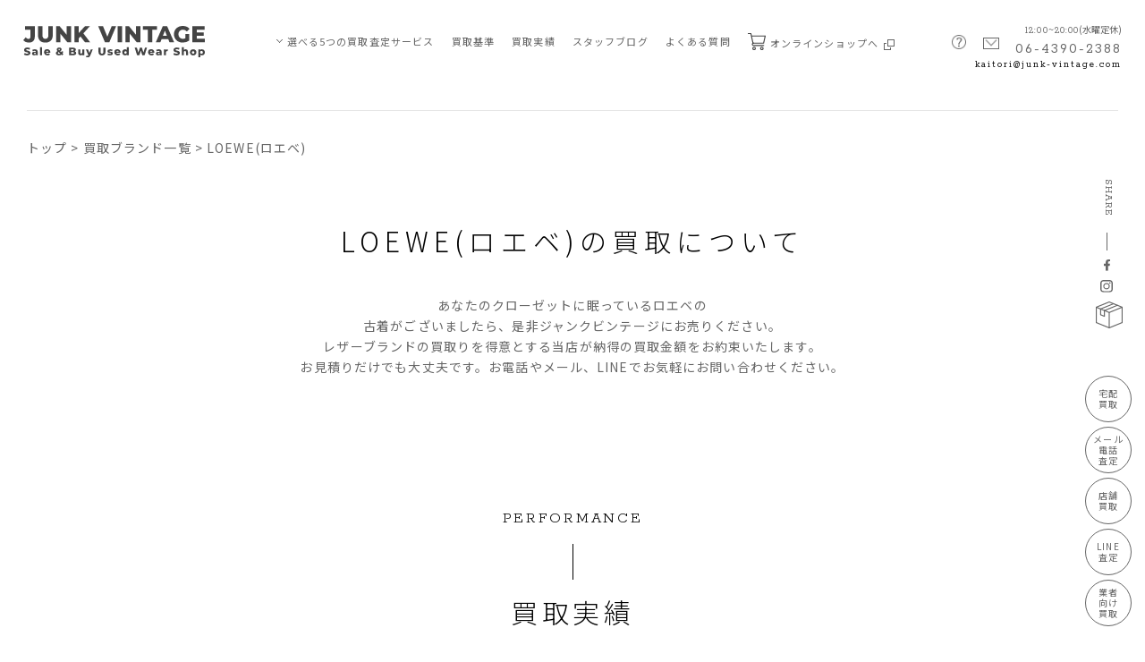

--- FILE ---
content_type: text/html; charset=UTF-8
request_url: https://www.junk-vintage.com/brands/3493/
body_size: 12586
content:
<!DOCTYPE html>
<html lang="ja-JP" prefix="og: http://ogp.me/ns#">
<head>
<meta charset="UTF-8">
<meta content="telephone=no" name="format-detection">
<meta name="viewport" content="width=device-width">


<link href="https://fonts.googleapis.com/css2?family=Montserrat:wght@800&family=Noto+Sans+JP:wght@300;400;500;700&family=Noto+Serif+JP:wght@600&family=Rokkitt:wght@300;400&display=swap" rel="stylesheet">
<link rel="preconnect" href="https://fonts.googleapis.com">
<link rel="preconnect" href="https://fonts.gstatic.com" crossorigin>
<link rel="stylesheet" href="https://www.junk-vintage.com/cms/wp-content/themes/ri/css/base.css">
<link rel="stylesheet" href="https://www.junk-vintage.com/cms/wp-content/themes/ri/css/common.css?20210902">
<link rel="stylesheet" href="https://www.junk-vintage.com/cms/wp-content/themes/ri/css/temp.css">
<link rel="stylesheet" href="https://www.junk-vintage.com/cms/wp-content/themes/ri/css/slick-theme.css">
<link rel="stylesheet" href="https://www.junk-vintage.com/cms/wp-content/themes/ri/css/slick.css" media="all">
 <link rel="stylesheet" href="https://www.junk-vintage.com/cms/wp-content/themes/ri/css/brands_single.css?210902">
 <link rel="stylesheet" href="https://www.junk-vintage.com/cms/wp-content/themes/ri/css/faq.css">
 
 <title>LOEWE(ロエベ)の買取について｜古着買取のJUNK-VINTAGE</title>

		<!-- All in One SEO 4.0.18 -->
		<meta name="description" content="ロエベ（LOEWE）の古着買取ジャンクビンテージに是非おまかせください。当店のプロバイヤーが1点1点丁寧に査定をし、どこにも負けない買取金額をお約束いたします。全国から宅配買取も受付中です。気になる方はお電話やメール＜LINEでお気軽にお問い合わせください。"/>
		<link rel="canonical" href="https://www.junk-vintage.com/brands/3493/" />
		<meta property="og:site_name" content="古着買取のJUNK-VINTAGE | 古着買取のジャンクビンテージではアメカジ・ビンテージ古着から高級靴・ハイブランド古着まで日本全国から宅配古着買取受付中！ 創業25年、信頼と実績のプロバイヤーが値打ちのある商品を見逃しません！できるかぎりの高額買取りをお約束いたします。" />
		<meta property="og:type" content="article" />
		<meta property="og:title" content="LOEWE(ロエベ)の買取について｜古着買取のJUNK-VINTAGE" />
		<meta property="og:description" content="ロエベ（LOEWE）の古着買取ジャンクビンテージに是非おまかせください。当店のプロバイヤーが1点1点丁寧に査定をし、どこにも負けない買取金額をお約束いたします。全国から宅配買取も受付中です。気になる方はお電話やメール＜LINEでお気軽にお問い合わせください。" />
		<meta property="og:url" content="https://www.junk-vintage.com/brands/3493/" />
		<meta property="article:published_time" content="2021-07-19T06:12:55Z" />
		<meta property="article:modified_time" content="2021-07-19T06:12:55Z" />
		<meta property="article:publisher" content="https://www.facebook.com/junkvintage.shop/" />
		<meta property="twitter:card" content="summary" />
		<meta property="twitter:domain" content="www.junk-vintage.com" />
		<meta property="twitter:title" content="LOEWE(ロエベ)の買取について｜古着買取のJUNK-VINTAGE" />
		<meta property="twitter:description" content="ロエベ（LOEWE）の古着買取ジャンクビンテージに是非おまかせください。当店のプロバイヤーが1点1点丁寧に査定をし、どこにも負けない買取金額をお約束いたします。全国から宅配買取も受付中です。気になる方はお電話やメール＜LINEでお気軽にお問い合わせください。" />
		<script type="application/ld+json" class="aioseo-schema">
			{"@context":"https:\/\/schema.org","@graph":[{"@type":"WebSite","@id":"https:\/\/www.junk-vintage.com\/#website","url":"https:\/\/www.junk-vintage.com\/","name":"\u53e4\u7740\u8cb7\u53d6\u306eJUNK-VINTAGE","description":"\u53e4\u7740\u8cb7\u53d6\u306e\u30b8\u30e3\u30f3\u30af\u30d3\u30f3\u30c6\u30fc\u30b8\u3067\u306f\u30a2\u30e1\u30ab\u30b8\u30fb\u30d3\u30f3\u30c6\u30fc\u30b8\u53e4\u7740\u304b\u3089\u9ad8\u7d1a\u9774\u30fb\u30cf\u30a4\u30d6\u30e9\u30f3\u30c9\u53e4\u7740\u307e\u3067\u65e5\u672c\u5168\u56fd\u304b\u3089\u5b85\u914d\u53e4\u7740\u8cb7\u53d6\u53d7\u4ed8\u4e2d\uff01 \u5275\u696d25\u5e74\u3001\u4fe1\u983c\u3068\u5b9f\u7e3e\u306e\u30d7\u30ed\u30d0\u30a4\u30e4\u30fc\u304c\u5024\u6253\u3061\u306e\u3042\u308b\u5546\u54c1\u3092\u898b\u9003\u3057\u307e\u305b\u3093\uff01\u3067\u304d\u308b\u304b\u304e\u308a\u306e\u9ad8\u984d\u8cb7\u53d6\u308a\u3092\u304a\u7d04\u675f\u3044\u305f\u3057\u307e\u3059\u3002","publisher":{"@id":"https:\/\/www.junk-vintage.com\/#organization"}},{"@type":"Organization","@id":"https:\/\/www.junk-vintage.com\/#organization","name":"\u30b8\u30e3\u30f3\u30af\u30d3\u30f3\u30c6\u30fc\u30b8","url":"https:\/\/www.junk-vintage.com\/","sameAs":["https:\/\/www.facebook.com\/junkvintage.shop\/","https:\/\/www.instagram.com\/junk.vintage\/"]},{"@type":"BreadcrumbList","@id":"https:\/\/www.junk-vintage.com\/brands\/3493\/#breadcrumblist","itemListElement":[{"@type":"ListItem","@id":"https:\/\/www.junk-vintage.com\/#listItem","position":"1","item":{"@id":"https:\/\/www.junk-vintage.com\/#item","name":"\u30db\u30fc\u30e0","description":"\u53e4\u7740\u8cb7\u53d6\u306e\u30b8\u30e3\u30f3\u30af\u30d3\u30f3\u30c6\u30fc\u30b8\u3067\u306f\u30a2\u30e1\u30ab\u30b8\u30fb\u30d3\u30f3\u30c6\u30fc\u30b8\u53e4\u7740\u304b\u3089\u9ad8\u7d1a\u9774\u30fb\u30cf\u30a4\u30d6\u30e9\u30f3\u30c9\u53e4\u7740\u307e\u3067\u65e5\u672c\u5168\u56fd\u304b\u3089\u5b85\u914d\u53e4\u7740\u8cb7\u53d6\u53d7\u4ed8\u4e2d\uff01 \u5275\u696d25\u5e74\u3001\u4fe1\u983c\u3068\u5b9f\u7e3e\u306e\u30d7\u30ed\u30d0\u30a4\u30e4\u30fc\u304c\u5024\u6253\u3061\u306e\u3042\u308b\u5546\u54c1\u3092\u898b\u9003\u3057\u307e\u305b\u3093\uff01\u3067\u304d\u308b\u304b\u304e\u308a\u306e\u9ad8\u984d\u8cb7\u53d6\u308a\u3092\u304a\u7d04\u675f\u3044\u305f\u3057\u307e\u3059\u3002","url":"https:\/\/www.junk-vintage.com\/"},"nextItem":"https:\/\/www.junk-vintage.com\/brands\/3493\/#listItem"},{"@type":"ListItem","@id":"https:\/\/www.junk-vintage.com\/brands\/3493\/#listItem","position":"2","item":{"@id":"https:\/\/www.junk-vintage.com\/brands\/3493\/#item","name":"LOEWE","description":"\u30ed\u30a8\u30d9\uff08LOEWE\uff09\u306e\u53e4\u7740\u8cb7\u53d6\u30b8\u30e3\u30f3\u30af\u30d3\u30f3\u30c6\u30fc\u30b8\u306b\u662f\u975e\u304a\u307e\u304b\u305b\u304f\u3060\u3055\u3044\u3002\u5f53\u5e97\u306e\u30d7\u30ed\u30d0\u30a4\u30e4\u30fc\u304c1\u70b91\u70b9\u4e01\u5be7\u306b\u67fb\u5b9a\u3092\u3057\u3001\u3069\u3053\u306b\u3082\u8ca0\u3051\u306a\u3044\u8cb7\u53d6\u91d1\u984d\u3092\u304a\u7d04\u675f\u3044\u305f\u3057\u307e\u3059\u3002\u5168\u56fd\u304b\u3089\u5b85\u914d\u8cb7\u53d6\u3082\u53d7\u4ed8\u4e2d\u3067\u3059\u3002\u6c17\u306b\u306a\u308b\u65b9\u306f\u304a\u96fb\u8a71\u3084\u30e1\u30fc\u30eb\uff1cLINE\u3067\u304a\u6c17\u8efd\u306b\u304a\u554f\u3044\u5408\u308f\u305b\u304f\u3060\u3055\u3044\u3002","url":"https:\/\/www.junk-vintage.com\/brands\/3493\/"},"previousItem":"https:\/\/www.junk-vintage.com\/#listItem"}]},{"@type":"Person","@id":"https:\/\/www.junk-vintage.com\/author\/junkvintage\/#author","url":"https:\/\/www.junk-vintage.com\/author\/junkvintage\/","name":"junkvintage","image":{"@type":"ImageObject","@id":"https:\/\/www.junk-vintage.com\/brands\/3493\/#authorImage","url":"https:\/\/secure.gravatar.com\/avatar\/d8110d0bfedc8c4c936233d5351dea5a26556a86e7eb7dfe8ddabe38e21bb0c5?s=96&d=mm&r=g","width":"96","height":"96","caption":"junkvintage"},"sameAs":["https:\/\/www.facebook.com\/junkvintage.shop\/","https:\/\/www.instagram.com\/junk.vintage\/"]},{"@type":"WebPage","@id":"https:\/\/www.junk-vintage.com\/brands\/3493\/#webpage","url":"https:\/\/www.junk-vintage.com\/brands\/3493\/","name":"LOEWE(\u30ed\u30a8\u30d9)\u306e\u8cb7\u53d6\u306b\u3064\u3044\u3066\uff5c\u53e4\u7740\u8cb7\u53d6\u306eJUNK-VINTAGE","description":"\u30ed\u30a8\u30d9\uff08LOEWE\uff09\u306e\u53e4\u7740\u8cb7\u53d6\u30b8\u30e3\u30f3\u30af\u30d3\u30f3\u30c6\u30fc\u30b8\u306b\u662f\u975e\u304a\u307e\u304b\u305b\u304f\u3060\u3055\u3044\u3002\u5f53\u5e97\u306e\u30d7\u30ed\u30d0\u30a4\u30e4\u30fc\u304c1\u70b91\u70b9\u4e01\u5be7\u306b\u67fb\u5b9a\u3092\u3057\u3001\u3069\u3053\u306b\u3082\u8ca0\u3051\u306a\u3044\u8cb7\u53d6\u91d1\u984d\u3092\u304a\u7d04\u675f\u3044\u305f\u3057\u307e\u3059\u3002\u5168\u56fd\u304b\u3089\u5b85\u914d\u8cb7\u53d6\u3082\u53d7\u4ed8\u4e2d\u3067\u3059\u3002\u6c17\u306b\u306a\u308b\u65b9\u306f\u304a\u96fb\u8a71\u3084\u30e1\u30fc\u30eb\uff1cLINE\u3067\u304a\u6c17\u8efd\u306b\u304a\u554f\u3044\u5408\u308f\u305b\u304f\u3060\u3055\u3044\u3002","inLanguage":"ja","isPartOf":{"@id":"https:\/\/www.junk-vintage.com\/#website"},"breadcrumb":{"@id":"https:\/\/www.junk-vintage.com\/brands\/3493\/#breadcrumblist"},"author":"https:\/\/www.junk-vintage.com\/brands\/3493\/#author","creator":"https:\/\/www.junk-vintage.com\/brands\/3493\/#author","datePublished":"2021-07-19T06:12:55+09:00","dateModified":"2021-07-19T06:12:55+09:00"}]}
		</script>
		<!-- All in One SEO -->

<link rel="alternate" title="oEmbed (JSON)" type="application/json+oembed" href="https://www.junk-vintage.com/wp-json/oembed/1.0/embed?url=https%3A%2F%2Fwww.junk-vintage.com%2Fbrands%2F3493%2F" />
<link rel="alternate" title="oEmbed (XML)" type="text/xml+oembed" href="https://www.junk-vintage.com/wp-json/oembed/1.0/embed?url=https%3A%2F%2Fwww.junk-vintage.com%2Fbrands%2F3493%2F&#038;format=xml" />
<style id='wp-img-auto-sizes-contain-inline-css' type='text/css'>
img:is([sizes=auto i],[sizes^="auto," i]){contain-intrinsic-size:3000px 1500px}
/*# sourceURL=wp-img-auto-sizes-contain-inline-css */
</style>
<style id='wp-block-library-inline-css' type='text/css'>
:root{--wp-block-synced-color:#7a00df;--wp-block-synced-color--rgb:122,0,223;--wp-bound-block-color:var(--wp-block-synced-color);--wp-editor-canvas-background:#ddd;--wp-admin-theme-color:#007cba;--wp-admin-theme-color--rgb:0,124,186;--wp-admin-theme-color-darker-10:#006ba1;--wp-admin-theme-color-darker-10--rgb:0,107,160.5;--wp-admin-theme-color-darker-20:#005a87;--wp-admin-theme-color-darker-20--rgb:0,90,135;--wp-admin-border-width-focus:2px}@media (min-resolution:192dpi){:root{--wp-admin-border-width-focus:1.5px}}.wp-element-button{cursor:pointer}:root .has-very-light-gray-background-color{background-color:#eee}:root .has-very-dark-gray-background-color{background-color:#313131}:root .has-very-light-gray-color{color:#eee}:root .has-very-dark-gray-color{color:#313131}:root .has-vivid-green-cyan-to-vivid-cyan-blue-gradient-background{background:linear-gradient(135deg,#00d084,#0693e3)}:root .has-purple-crush-gradient-background{background:linear-gradient(135deg,#34e2e4,#4721fb 50%,#ab1dfe)}:root .has-hazy-dawn-gradient-background{background:linear-gradient(135deg,#faaca8,#dad0ec)}:root .has-subdued-olive-gradient-background{background:linear-gradient(135deg,#fafae1,#67a671)}:root .has-atomic-cream-gradient-background{background:linear-gradient(135deg,#fdd79a,#004a59)}:root .has-nightshade-gradient-background{background:linear-gradient(135deg,#330968,#31cdcf)}:root .has-midnight-gradient-background{background:linear-gradient(135deg,#020381,#2874fc)}:root{--wp--preset--font-size--normal:16px;--wp--preset--font-size--huge:42px}.has-regular-font-size{font-size:1em}.has-larger-font-size{font-size:2.625em}.has-normal-font-size{font-size:var(--wp--preset--font-size--normal)}.has-huge-font-size{font-size:var(--wp--preset--font-size--huge)}.has-text-align-center{text-align:center}.has-text-align-left{text-align:left}.has-text-align-right{text-align:right}.has-fit-text{white-space:nowrap!important}#end-resizable-editor-section{display:none}.aligncenter{clear:both}.items-justified-left{justify-content:flex-start}.items-justified-center{justify-content:center}.items-justified-right{justify-content:flex-end}.items-justified-space-between{justify-content:space-between}.screen-reader-text{border:0;clip-path:inset(50%);height:1px;margin:-1px;overflow:hidden;padding:0;position:absolute;width:1px;word-wrap:normal!important}.screen-reader-text:focus{background-color:#ddd;clip-path:none;color:#444;display:block;font-size:1em;height:auto;left:5px;line-height:normal;padding:15px 23px 14px;text-decoration:none;top:5px;width:auto;z-index:100000}html :where(.has-border-color){border-style:solid}html :where([style*=border-top-color]){border-top-style:solid}html :where([style*=border-right-color]){border-right-style:solid}html :where([style*=border-bottom-color]){border-bottom-style:solid}html :where([style*=border-left-color]){border-left-style:solid}html :where([style*=border-width]){border-style:solid}html :where([style*=border-top-width]){border-top-style:solid}html :where([style*=border-right-width]){border-right-style:solid}html :where([style*=border-bottom-width]){border-bottom-style:solid}html :where([style*=border-left-width]){border-left-style:solid}html :where(img[class*=wp-image-]){height:auto;max-width:100%}:where(figure){margin:0 0 1em}html :where(.is-position-sticky){--wp-admin--admin-bar--position-offset:var(--wp-admin--admin-bar--height,0px)}@media screen and (max-width:600px){html :where(.is-position-sticky){--wp-admin--admin-bar--position-offset:0px}}

/*# sourceURL=wp-block-library-inline-css */
</style><style id='global-styles-inline-css' type='text/css'>
:root{--wp--preset--aspect-ratio--square: 1;--wp--preset--aspect-ratio--4-3: 4/3;--wp--preset--aspect-ratio--3-4: 3/4;--wp--preset--aspect-ratio--3-2: 3/2;--wp--preset--aspect-ratio--2-3: 2/3;--wp--preset--aspect-ratio--16-9: 16/9;--wp--preset--aspect-ratio--9-16: 9/16;--wp--preset--color--black: #000000;--wp--preset--color--cyan-bluish-gray: #abb8c3;--wp--preset--color--white: #ffffff;--wp--preset--color--pale-pink: #f78da7;--wp--preset--color--vivid-red: #cf2e2e;--wp--preset--color--luminous-vivid-orange: #ff6900;--wp--preset--color--luminous-vivid-amber: #fcb900;--wp--preset--color--light-green-cyan: #7bdcb5;--wp--preset--color--vivid-green-cyan: #00d084;--wp--preset--color--pale-cyan-blue: #8ed1fc;--wp--preset--color--vivid-cyan-blue: #0693e3;--wp--preset--color--vivid-purple: #9b51e0;--wp--preset--gradient--vivid-cyan-blue-to-vivid-purple: linear-gradient(135deg,rgb(6,147,227) 0%,rgb(155,81,224) 100%);--wp--preset--gradient--light-green-cyan-to-vivid-green-cyan: linear-gradient(135deg,rgb(122,220,180) 0%,rgb(0,208,130) 100%);--wp--preset--gradient--luminous-vivid-amber-to-luminous-vivid-orange: linear-gradient(135deg,rgb(252,185,0) 0%,rgb(255,105,0) 100%);--wp--preset--gradient--luminous-vivid-orange-to-vivid-red: linear-gradient(135deg,rgb(255,105,0) 0%,rgb(207,46,46) 100%);--wp--preset--gradient--very-light-gray-to-cyan-bluish-gray: linear-gradient(135deg,rgb(238,238,238) 0%,rgb(169,184,195) 100%);--wp--preset--gradient--cool-to-warm-spectrum: linear-gradient(135deg,rgb(74,234,220) 0%,rgb(151,120,209) 20%,rgb(207,42,186) 40%,rgb(238,44,130) 60%,rgb(251,105,98) 80%,rgb(254,248,76) 100%);--wp--preset--gradient--blush-light-purple: linear-gradient(135deg,rgb(255,206,236) 0%,rgb(152,150,240) 100%);--wp--preset--gradient--blush-bordeaux: linear-gradient(135deg,rgb(254,205,165) 0%,rgb(254,45,45) 50%,rgb(107,0,62) 100%);--wp--preset--gradient--luminous-dusk: linear-gradient(135deg,rgb(255,203,112) 0%,rgb(199,81,192) 50%,rgb(65,88,208) 100%);--wp--preset--gradient--pale-ocean: linear-gradient(135deg,rgb(255,245,203) 0%,rgb(182,227,212) 50%,rgb(51,167,181) 100%);--wp--preset--gradient--electric-grass: linear-gradient(135deg,rgb(202,248,128) 0%,rgb(113,206,126) 100%);--wp--preset--gradient--midnight: linear-gradient(135deg,rgb(2,3,129) 0%,rgb(40,116,252) 100%);--wp--preset--font-size--small: 13px;--wp--preset--font-size--medium: 20px;--wp--preset--font-size--large: 36px;--wp--preset--font-size--x-large: 42px;--wp--preset--spacing--20: 0.44rem;--wp--preset--spacing--30: 0.67rem;--wp--preset--spacing--40: 1rem;--wp--preset--spacing--50: 1.5rem;--wp--preset--spacing--60: 2.25rem;--wp--preset--spacing--70: 3.38rem;--wp--preset--spacing--80: 5.06rem;--wp--preset--shadow--natural: 6px 6px 9px rgba(0, 0, 0, 0.2);--wp--preset--shadow--deep: 12px 12px 50px rgba(0, 0, 0, 0.4);--wp--preset--shadow--sharp: 6px 6px 0px rgba(0, 0, 0, 0.2);--wp--preset--shadow--outlined: 6px 6px 0px -3px rgb(255, 255, 255), 6px 6px rgb(0, 0, 0);--wp--preset--shadow--crisp: 6px 6px 0px rgb(0, 0, 0);}:where(.is-layout-flex){gap: 0.5em;}:where(.is-layout-grid){gap: 0.5em;}body .is-layout-flex{display: flex;}.is-layout-flex{flex-wrap: wrap;align-items: center;}.is-layout-flex > :is(*, div){margin: 0;}body .is-layout-grid{display: grid;}.is-layout-grid > :is(*, div){margin: 0;}:where(.wp-block-columns.is-layout-flex){gap: 2em;}:where(.wp-block-columns.is-layout-grid){gap: 2em;}:where(.wp-block-post-template.is-layout-flex){gap: 1.25em;}:where(.wp-block-post-template.is-layout-grid){gap: 1.25em;}.has-black-color{color: var(--wp--preset--color--black) !important;}.has-cyan-bluish-gray-color{color: var(--wp--preset--color--cyan-bluish-gray) !important;}.has-white-color{color: var(--wp--preset--color--white) !important;}.has-pale-pink-color{color: var(--wp--preset--color--pale-pink) !important;}.has-vivid-red-color{color: var(--wp--preset--color--vivid-red) !important;}.has-luminous-vivid-orange-color{color: var(--wp--preset--color--luminous-vivid-orange) !important;}.has-luminous-vivid-amber-color{color: var(--wp--preset--color--luminous-vivid-amber) !important;}.has-light-green-cyan-color{color: var(--wp--preset--color--light-green-cyan) !important;}.has-vivid-green-cyan-color{color: var(--wp--preset--color--vivid-green-cyan) !important;}.has-pale-cyan-blue-color{color: var(--wp--preset--color--pale-cyan-blue) !important;}.has-vivid-cyan-blue-color{color: var(--wp--preset--color--vivid-cyan-blue) !important;}.has-vivid-purple-color{color: var(--wp--preset--color--vivid-purple) !important;}.has-black-background-color{background-color: var(--wp--preset--color--black) !important;}.has-cyan-bluish-gray-background-color{background-color: var(--wp--preset--color--cyan-bluish-gray) !important;}.has-white-background-color{background-color: var(--wp--preset--color--white) !important;}.has-pale-pink-background-color{background-color: var(--wp--preset--color--pale-pink) !important;}.has-vivid-red-background-color{background-color: var(--wp--preset--color--vivid-red) !important;}.has-luminous-vivid-orange-background-color{background-color: var(--wp--preset--color--luminous-vivid-orange) !important;}.has-luminous-vivid-amber-background-color{background-color: var(--wp--preset--color--luminous-vivid-amber) !important;}.has-light-green-cyan-background-color{background-color: var(--wp--preset--color--light-green-cyan) !important;}.has-vivid-green-cyan-background-color{background-color: var(--wp--preset--color--vivid-green-cyan) !important;}.has-pale-cyan-blue-background-color{background-color: var(--wp--preset--color--pale-cyan-blue) !important;}.has-vivid-cyan-blue-background-color{background-color: var(--wp--preset--color--vivid-cyan-blue) !important;}.has-vivid-purple-background-color{background-color: var(--wp--preset--color--vivid-purple) !important;}.has-black-border-color{border-color: var(--wp--preset--color--black) !important;}.has-cyan-bluish-gray-border-color{border-color: var(--wp--preset--color--cyan-bluish-gray) !important;}.has-white-border-color{border-color: var(--wp--preset--color--white) !important;}.has-pale-pink-border-color{border-color: var(--wp--preset--color--pale-pink) !important;}.has-vivid-red-border-color{border-color: var(--wp--preset--color--vivid-red) !important;}.has-luminous-vivid-orange-border-color{border-color: var(--wp--preset--color--luminous-vivid-orange) !important;}.has-luminous-vivid-amber-border-color{border-color: var(--wp--preset--color--luminous-vivid-amber) !important;}.has-light-green-cyan-border-color{border-color: var(--wp--preset--color--light-green-cyan) !important;}.has-vivid-green-cyan-border-color{border-color: var(--wp--preset--color--vivid-green-cyan) !important;}.has-pale-cyan-blue-border-color{border-color: var(--wp--preset--color--pale-cyan-blue) !important;}.has-vivid-cyan-blue-border-color{border-color: var(--wp--preset--color--vivid-cyan-blue) !important;}.has-vivid-purple-border-color{border-color: var(--wp--preset--color--vivid-purple) !important;}.has-vivid-cyan-blue-to-vivid-purple-gradient-background{background: var(--wp--preset--gradient--vivid-cyan-blue-to-vivid-purple) !important;}.has-light-green-cyan-to-vivid-green-cyan-gradient-background{background: var(--wp--preset--gradient--light-green-cyan-to-vivid-green-cyan) !important;}.has-luminous-vivid-amber-to-luminous-vivid-orange-gradient-background{background: var(--wp--preset--gradient--luminous-vivid-amber-to-luminous-vivid-orange) !important;}.has-luminous-vivid-orange-to-vivid-red-gradient-background{background: var(--wp--preset--gradient--luminous-vivid-orange-to-vivid-red) !important;}.has-very-light-gray-to-cyan-bluish-gray-gradient-background{background: var(--wp--preset--gradient--very-light-gray-to-cyan-bluish-gray) !important;}.has-cool-to-warm-spectrum-gradient-background{background: var(--wp--preset--gradient--cool-to-warm-spectrum) !important;}.has-blush-light-purple-gradient-background{background: var(--wp--preset--gradient--blush-light-purple) !important;}.has-blush-bordeaux-gradient-background{background: var(--wp--preset--gradient--blush-bordeaux) !important;}.has-luminous-dusk-gradient-background{background: var(--wp--preset--gradient--luminous-dusk) !important;}.has-pale-ocean-gradient-background{background: var(--wp--preset--gradient--pale-ocean) !important;}.has-electric-grass-gradient-background{background: var(--wp--preset--gradient--electric-grass) !important;}.has-midnight-gradient-background{background: var(--wp--preset--gradient--midnight) !important;}.has-small-font-size{font-size: var(--wp--preset--font-size--small) !important;}.has-medium-font-size{font-size: var(--wp--preset--font-size--medium) !important;}.has-large-font-size{font-size: var(--wp--preset--font-size--large) !important;}.has-x-large-font-size{font-size: var(--wp--preset--font-size--x-large) !important;}
/*# sourceURL=global-styles-inline-css */
</style>

<style id='classic-theme-styles-inline-css' type='text/css'>
/*! This file is auto-generated */
.wp-block-button__link{color:#fff;background-color:#32373c;border-radius:9999px;box-shadow:none;text-decoration:none;padding:calc(.667em + 2px) calc(1.333em + 2px);font-size:1.125em}.wp-block-file__button{background:#32373c;color:#fff;text-decoration:none}
/*# sourceURL=/wp-includes/css/classic-themes.min.css */
</style>
<link rel="https://api.w.org/" href="https://www.junk-vintage.com/wp-json/" /><link rel="alternate" title="JSON" type="application/json" href="https://www.junk-vintage.com/wp-json/wp/v2/brands/3493" /><link rel="EditURI" type="application/rsd+xml" title="RSD" href="https://www.junk-vintage.com/cms/xmlrpc.php?rsd" />
<meta name="generator" content="WordPress 6.9" />
<link rel='shortlink' href='https://www.junk-vintage.com/?p=3493' />
		<script>
			document.documentElement.className = document.documentElement.className.replace( 'no-js', 'js' );
		</script>
				<style>
			.no-js img.lazyload { display: none; }
			figure.wp-block-image img.lazyloading { min-width: 150px; }
							.lazyload, .lazyloading { opacity: 0; }
				.lazyloaded {
					opacity: 1;
					transition: opacity 400ms;
					transition-delay: 0ms;
				}
					</style>
		<!-- Google tag (gtag.js) -->
<script async src="https://www.googletagmanager.com/gtag/js?id=G-KPVN0Y006Q"></script>
<script>
  window.dataLayer = window.dataLayer || [];
  function gtag(){dataLayer.push(arguments);}
  gtag('js', new Date());

  gtag('config', 'G-KPVN0Y006Q');
</script>

<script>
var _gaq = _gaq || [];
_gaq.push(['_setAccount', 'UA-22295119-1']);
_gaq.push(['_trackPageview']);

(function() {
var ga = document.createElement('script'); ga.type = 'text/javascript'; ga.async = true;
ga.src = ('https:' == document.location.protocol ? 'https://ssl' : 'http://www') + '.google-analytics.com/ga.js';
var s = document.getElementsByTagName('script')[0]; s.parentNode.insertBefore(ga, s);
})();
</script>

<script src="https://www.junk-vintage.com/cms/wp-content/themes/ri/js/mail.js?20210530"></script>
</head>
<body>
<div id="wrapper">

    <button id="sp_navi_btn" class="sptag sp_navi_btn">
        <span></span>
        <span></span>
        <span></span>
    </button>

    <header class="header" id="top">
        <div class="header_inner">
            <h1 class="logo">
                <a href="https://www.junk-vintage.com/" class="link_hover ef_op">
                    <img  alt="JUNK VINTAGE Sale & Buy Used Wear" data-src="https://www.junk-vintage.com/cms/wp-content/themes/ri/images/common/logo.svg" class="lazyload" src="[data-uri]"><noscript><img src="https://www.junk-vintage.com/cms/wp-content/themes/ri/images/common/logo.svg" alt="JUNK VINTAGE Sale & Buy Used Wear"></noscript>
                </a>
            </h1>
            <div class="h_navi_wrap">
                <ul class="h_navi">
                    <li class="sptag">
                        <a href="https://www.junk-vintage.com" class="link_hover ef_op">TOP</a>
                    </li>
                    <li class="h_sub_navi_li">
                        <span class="pulldown_btn">
                            <img  alt="image"  data-src="https://www.junk-vintage.com/cms/wp-content/themes/ri/images/common/pulldown_arrow.png" class="pctag lazyload" src="[data-uri]"><noscript><img src="https://www.junk-vintage.com/cms/wp-content/themes/ri/images/common/pulldown_arrow.png" alt="image" class="pctag"></noscript>
                            <img  alt="image"  data-src="https://www.junk-vintage.com/cms/wp-content/themes/ri/images/common/pulldown_arrow_w.png" class="sptag lazyload" src="[data-uri]"><noscript><img src="https://www.junk-vintage.com/cms/wp-content/themes/ri/images/common/pulldown_arrow_w.png" alt="image" class="sptag"></noscript>
                        </span>
                        <a href="https://www.junk-vintage.com/assessment/" class="link_hover ef_op">選べる5つの買取査定サービス</a>
                        <ul class="h_sub_navi_wrap">
                            <li class="">
                                <a href="https://www.junk-vintage.com/assessment_01/" class="link_hover ef_op">
                                    <span class="ico w_l">
                                        <img  alt="image" data-src="https://www.junk-vintage.com/cms/wp-content/themes/ri/images/common/ico_box_gray.svg" class="lazyload" src="[data-uri]"><noscript><img src="https://www.junk-vintage.com/cms/wp-content/themes/ri/images/common/ico_box_gray.svg" alt="image"></noscript>
                                    </span>宅配買取査定
                                </a>
                            </li>
                            <li class="">
                                <a href="https://www.junk-vintage.com/assessment_02/" class="link_hover ef_op">
                                    <span class="ico w_ll">
                                        <img  alt="image" data-src="https://www.junk-vintage.com/cms/wp-content/themes/ri/images/common/ico_tel_mail_gray.png" class="lazyload" src="[data-uri]"><noscript><img src="https://www.junk-vintage.com/cms/wp-content/themes/ri/images/common/ico_tel_mail_gray.png" alt="image"></noscript>
                                    </span>電話・メール査定
                                </a>
                            </li>
                            <li class="">
                                <a href="https://www.junk-vintage.com/assessment_03/" class="link_hover ef_op">
                                    <span class="ico w_m">
                                        <img  alt="image" data-src="https://www.junk-vintage.com/cms/wp-content/themes/ri/images/common/ico_shop_gray.png" class="lazyload" src="[data-uri]"><noscript><img src="https://www.junk-vintage.com/cms/wp-content/themes/ri/images/common/ico_shop_gray.png" alt="image"></noscript>
                                    </span>店舗買取
                                </a>
                            </li>
                            <li class="">
                                <a href="https://www.junk-vintage.com/assessment_04/" class="link_hover ef_op">
                                    <span class="ico w_l">
                                        <img  alt="image" data-src="https://www.junk-vintage.com/cms/wp-content/themes/ri/images/common/ico_line_gray.png" class="lazyload" src="[data-uri]"><noscript><img src="https://www.junk-vintage.com/cms/wp-content/themes/ri/images/common/ico_line_gray.png" alt="image"></noscript>
                                    </span>LINE買取査定
                                </a>
                            </li>
                            <li class="">
                                <a href="https://www.junk-vintage.com/assessment_05/" class="link_hover ef_op">
                                    <span class="ico w_ll">
                                        <img  alt="image" data-src="https://www.junk-vintage.com/cms/wp-content/themes/ri/images/common/ico_shirt_gray.png" class="lazyload" src="[data-uri]"><noscript><img src="https://www.junk-vintage.com/cms/wp-content/themes/ri/images/common/ico_shirt_gray.png" alt="image"></noscript>
                                    </span>業者向け買取
                                </a>
                            </li>
                        </ul>
                    </li>
                    <li>
                        <a href="https://www.junk-vintage.com/standard/" class="link_hover ef_op">買取基準</a>
                    </li>
                    <li>
                        <a href="https://www.junk-vintage.com/performance/" class="link_hover ef_op">買取実績</a>
                    </li>
                    <li>
                        <a href="https://www.junk-vintage.com/blog/" class="link_hover ef_op">スタッフブログ</a>
                    </li>
                    <li class="sptag">
                        <a href="https://www.junk-vintage.com/brands/" class="link_hover ef_op">買取ブランド一覧</a>
                    </li>
                    <li class="faq pctag">
                        <a href="https://www.junk-vintage.com/faq/" class="link_hover ef_op">よくある質問</a>
                    </li>
                    <li class="shop pctag">
                        <a href="https://www.junk-vintage.com/ec/" target="_blank" class="link_hover ef_op">
                            <p class="shop_ico">
                                <img  alt="image" data-src="https://www.junk-vintage.com/cms/wp-content/themes/ri/images/common/ico_cart_gray.svg" class="lazyload" src="[data-uri]"><noscript><img  alt="image" data-src="https://www.junk-vintage.com/cms/wp-content/themes/ri/images/common/ico_cart_gray.svg" class="lazyload" src="[data-uri]"><noscript><img  alt="image" data-src="https://www.junk-vintage.com/cms/wp-content/themes/ri/images/common/ico_cart_gray.svg" class="lazyload" src="[data-uri]"><noscript><img src="https://www.junk-vintage.com/cms/wp-content/themes/ri/images/common/ico_cart_gray.svg" alt="image"></noscript></noscript></noscript><!-- <span class="batch">2</span> -->
                            </p>オンラインショップへ
                            <span class="link_ico">
                                <img  alt="image" data-src="https://www.junk-vintage.com/cms/wp-content/themes/ri/images/common/ico_link_gray.png" class="lazyload" src="[data-uri]"><noscript><img src="https://www.junk-vintage.com/cms/wp-content/themes/ri/images/common/ico_link_gray.png" alt="image"></noscript>
                            </span>
                        </a>
                    </li>
                </ul>
                <div class="form_wrap sptag">
                    <a href="https://www.junk-vintage.com/request/" class="buy link_hover ef_op">
                        <span class="ico_buy"></span>無料査定申し込みフォーム
                    </a>
                    <a href="https://www.junk-vintage.com/kit/" class="kit link_hover ef_op">
                        <span class="ico_box"></span>無料キット申込フォーム
                    </a>
                </div>
                <div class="contact_wrap sptag">
                    <p class="ttl">お問い合わせ</p>
                    <a href="https://www.junk-vintage.com/tel:06-4390-2388" class="">
                        <span class="ico_tel"></span>06-4390-2388
                    </a>
                    <p class="txt">受付時間12:00～22:00<br>
                    水曜日・隔週木曜日定休</p>
                    <a href="https://www.junk-vintage.com/contact/" class="link_hover ef_op">
                        <span class="ico_con"></span>お問い合わせフォーム
                    </a>
                    <p class="txt">24時間受け付けております。</p>
                </div>
                <div class="calender_wrap h_cal_wrap sptag">
                    <div class="cal">
                        <div class="apg_sc_table1 apg_sc_table">
                        </div>
                    </div>
                    <div class="cal">
                        <div  class="apg_sc_table2 apg_sc_table">
                        </div>
                            <p class="txt tar"><span class="holiday_color"></span>= 定休日</p>
                    </div>
             </div>
             <div class="sp_link_wrap sptag">
                <ul class="link_list">
                    <li><a href="https://www.junk-vintage.com/about/" class="link_hover ef_op">JUNK-VINTAGEについて</a></li>
                    <li><a href="https://www.junk-vintage.com/news/" class="link_hover ef_op">新着情報</a></li>
                    <li><a href="https://www.junk-vintage.com/faq/" class="link_hover ef_op">よくあるご質問</a></li>
                    <li><a href="https://www.junk-vintage.com/privacy/" class="link_hover ef_op">プライバシーポリシー</a></li>
                    <li><a href="https://www.junk-vintage.com/ec/" target="_blank" class="link_hover ef_op">ONLINEサイト</a></li>
                </ul>
                <ul class="sns_list">
                    <li class="fb"><a href="https://www.facebook.com/junkvintage.shop/" target="_blank" class="link_hover ef_op"><img  alt="image" data-src="https://www.junk-vintage.com/cms/wp-content/themes/ri/images/common/ico_fb_gray.svg" class="lazyload" src="[data-uri]"><noscript><img  alt="image" data-src="https://www.junk-vintage.com/cms/wp-content/themes/ri/images/common/ico_fb_gray.svg" class="lazyload" src="[data-uri]"><noscript><img  alt="image" data-src="https://www.junk-vintage.com/cms/wp-content/themes/ri/images/common/ico_fb_gray.svg" class="lazyload" src="[data-uri]"><noscript><img src="https://www.junk-vintage.com/cms/wp-content/themes/ri/images/common/ico_fb_gray.svg" alt="image"></noscript></noscript></noscript></a></li>
                    <li class="ins"><a href="https://www.instagram.com/junk.vintage/" target="_blank" class="link_hover ef_op"><img  alt="image" data-src="https://www.junk-vintage.com/cms/wp-content/themes/ri/images/common/ico_ins_gray.svg" class="lazyload" src="[data-uri]"><noscript><img  alt="image" data-src="https://www.junk-vintage.com/cms/wp-content/themes/ri/images/common/ico_ins_gray.svg" class="lazyload" src="[data-uri]"><noscript><img  alt="image" data-src="https://www.junk-vintage.com/cms/wp-content/themes/ri/images/common/ico_ins_gray.svg" class="lazyload" src="[data-uri]"><noscript><img src="https://www.junk-vintage.com/cms/wp-content/themes/ri/images/common/ico_ins_gray.svg" alt="image"></noscript></noscript></noscript></a></li>
                </ul>
                <p class="sp_navi_close">閉じる</p>
             </div>
            </div>
            <ul class="h_right">
                <li class="faq"><a href="https://www.junk-vintage.com/faq/" class="link_hover ef_op"><img  alt="image" data-src="https://www.junk-vintage.com/cms/wp-content/themes/ri/images/common/ico_faq.png" class="lazyload" src="[data-uri]"><noscript><img src="https://www.junk-vintage.com/cms/wp-content/themes/ri/images/common/ico_faq.png" alt="image"></noscript></a></li>
                <li class="contact"><a href="https://www.junk-vintage.com/contact/" class="link_hover ef_op"><img  alt="image" data-src="https://www.junk-vintage.com/cms/wp-content/themes/ri/images/common/ico_contact.png" class="lazyload" src="[data-uri]"><noscript><img src="https://www.junk-vintage.com/cms/wp-content/themes/ri/images/common/ico_contact.png" alt="image"></noscript></a></li>
                <li class="hour_wrap"><span class="hour">12:00~20:00</span><span class="rest">(水曜定休)</span><span class="tel">06-4390-2388</span><span class="mail"><a href="javascript:mailto1();">
                <script type="text/javascript" language="JavaScript">
                    <!--
                        document.write(maadrsto1);
                    // -->
                </script>
                </a></span></li>
            </ul>
            <a href="https://www.junk-vintage.com/ec/" target="_blank" class="sptag shop link_hover ef_op">
                <p class="ico">
                    <img  alt="image" data-src="https://www.junk-vintage.com/cms/wp-content/themes/ri/images/common/ico_cart_gray.svg" class="lazyload" src="[data-uri]"><noscript><img  alt="image" data-src="https://www.junk-vintage.com/cms/wp-content/themes/ri/images/common/ico_cart_gray.svg" class="lazyload" src="[data-uri]"><noscript><img  alt="image" data-src="https://www.junk-vintage.com/cms/wp-content/themes/ri/images/common/ico_cart_gray.svg" class="lazyload" src="[data-uri]"><noscript><img src="https://www.junk-vintage.com/cms/wp-content/themes/ri/images/common/ico_cart_gray.svg" alt="image"></noscript></noscript></noscript><!-- <span class="batch">2</span> -->
                </p>ONLINE STORE
            </a>
</div>
</header>


<div class="breadcrumb_area first_content">
	<p class="breadcrumb bdt">
		<a href="https://www.junk-vintage.com/" class="link_hover ef_op">トップ</a> > <a href="https://www.junk-vintage.com/brands" class="link_hover ef_op">買取ブランド一覧</a> > <span>LOEWE(ロエベ)</span>
			</p>
</div>

<div class="read_wrap">
	<div class="base_w">
		<h1 class="sec_ttl">LOEWE(ロエベ)の<br class="sptag">買取について</h1>
		<p class="read_txt">あなたのクローゼットに眠っているロエベの<br />
古着がございましたら、是非ジャンクビンテージにお売りください。<br />
レザーブランドの買取りを得意とする当店が納得の買取金額をお約束いたします。<br />
お見積りだけでも大丈夫です。お電話やメール、LINEでお気軽にお問い合わせください。</p>
	</div>
</div>

		<section class="performance_area">
			<div class="base_w">
				<div class="area_ttl_wrap">
					<h2 class="area_ttl">
						<span class="en">PERFORMANCE</span>
						買取実績
					</h2>
				</div>
				<ul class="performance_list">
											<li>
							<a href="https://www.junk-vintage.com/performance/8603/" class="link_hover ef_op">
								<div class="image"><img  alt="LOEWE（ロエベ）ゴヤバックパック" data-src="https://www.junk-vintage.com/cms/wp-content/uploads/2023/07/IMG_6999.jpeg" class="lazyload" src="[data-uri]"><noscript><img src="https://www.junk-vintage.com/cms/wp-content/uploads/2023/07/IMG_6999.jpeg" alt="LOEWE（ロエベ）ゴヤバックパック"></noscript></div>
								<p class="date_wrap">
									<span class="date">2023.07.25</span>
																			<span class="rank">状態：B</span>
																	</p>
								<p class="name_jp">LOEWE（ロエベ）ゴヤ バックパックの買取実績</p>
																	<p class="name_en">ゴヤバックパック</p>
																									<p class="price">買取価格<span>￥93000</span></p>
															</a>
						</li>
									</ul>
				<a href="https://www.junk-vintage.com/performance/?b=loewe" class="more_btn_m link_hover ef_op ef_turn_b">MORE</a>
			</div>
		</section>
	
				<section class="blog_area">
				<div class="base_w">
					<div class="area_ttl_wrap">
						<h2 class="area_ttl">
							<span class="en">BLOG</span>
							関連ブログ
						</h2>
					</div>
					<ul class="blog_list">
													<li>
								<a href="https://www.junk-vintage.com/blog/8621/" class="link_hover ef_op">
									<p class="date"></p>
									<div class="image"><img  alt="LOEWE（ロエベ）のゴヤ バックパックを買取りしました！" data-src="https://www.junk-vintage.com/cms/wp-content/uploads/2023/07/IMG_7019.jpeg" class="lazyload" src="[data-uri]"><noscript><img src="https://www.junk-vintage.com/cms/wp-content/uploads/2023/07/IMG_7019.jpeg" alt="LOEWE（ロエベ）のゴヤ バックパックを買取りしました！"></noscript></div>
									<p class="ttl">LOEWE（ロエベ）のゴヤ バックパックを買取りしました！</p>
									<ul class="tag_list">
										
											<li>#買取商品</li>
																																												<li>#LOEWE ロエベ</li>
																																</ul>
								</a>
							</li>
											</ul>
					<a href="https://www.junk-vintage.com/blog/" class="more_btn_m link_hover ef_op ef_turn_b">MORE</a>
				</div>
			</section>
		
		<section class="st_item_area">
			<div class="base_w">
				<div class="area_ttl_wrap">
					<h2 class="area_ttl">
						<span class="en">Strengthening purchase</span>
						買取強化アイテム
					</h2>
					<p class="read_txt">下記アイテムの買取を現在強化中です。<br>詳細はお気軽にメール・お電話で<br class="sptag">お問い合わせください。</p>
				</div>

				<div class="strengthening_box">
					<h3 class="ttl pctag">高額買取</h3>
					<ul class="st_list">
						<li><span>コート、ムートンコート、ジャケット、フーデッドジャケット、ファージャケット、レザージャケット、ライダースジャケット</span></li><li><span>レザーバッグ、クロコダイル、アマソナ36、パズル、ハンモックバッグ、ラムレザー、カンガルーレザー、ナッパレザー、ゴートレザー、ミンクファー</span></li>					</ul>
				</div>
			</div>
		</section>

		<section class="select_check">
    <div class="base_w">
        <h2 class="sec_ttl">選べる5つの無料査定。<br>安心の高価買取。</h2>
        <ul class="link_wrap">
            <li><a href="https://www.junk-vintage.com/request/" class="price_btn link_hover ef_op ef_turn_b"><span class="ico_buy"></span>無料買取査定はこちら</a></li>
            <li><a href="https://www.junk-vintage.com/kit/" class="kit_btn link_hover ef_op ef_turn_b"><span class="ico_box"></span>宅配キット配布中<span class="fz_l">￥0</span></a></li>
        </ul>
    </div>
</section>
		<section class="content_area">
			<div class="base_w">
				<div class="area_ttl_wrap">
					<h2 class="area_ttl">
						<span class="en">BRAND</span>
						LOEWE(ロエベ)の紹介
					</h2>
				</div>
				<div class="col_wrap">

					<div class="image">
													<img  alt="image" data-src="https://www.junk-vintage.com/cms/wp-content/uploads/2021/07/527907750.jpg" class="lazyload" src="[data-uri]"><noscript><img src="https://www.junk-vintage.com/cms/wp-content/uploads/2021/07/527907750.jpg" alt="image"></noscript>
													</div>

						<div class="text">
							<p>ロエベについて当店から少しご紹介させていただきます。</p>
<p>1892年にドイツの職人であったエンリケ・ロエベ・レスベルグによって、スペインはマドリード市内のプリンシペ通りに店舗併設型の工房であるE.ロエベブティックを開いたことが始まりでした。<br />
スペイン王室から高い評価を受けて王室御用達の称号を得るほどハイクオリティーなロエベの商品はスペインから始まり今や世界中の人たちを魅了しています。<br />
ルイヴィトンの傘下に入ってからは、より多くの人達の支持を得ています。<br />
以降はプレタポルテにも力を入れており、バッグなどのレザーグッズ以外にもその実力を発揮しています。<br />
創業者のエンリケ・ロエベ・レスベルグが言うように、まるでシルクのような上質な革は、それまでに見てきたどの革とも違う雰囲気と風合いを纏っています。</p>
<p>王室にも認めらたラグジュアリーブランド、ロエベの買い取りはジャンクビンテージに是非おまかせください。<br />
当店のレザーブランド、レザーアイテム専門のプロバイヤーが、どこよりも高い買取金額をお約束いたします。<br />
大阪の南堀江の店舗へのお持ち込みはもちろん、お電話やメール、LINEでのお問い合わせもお待ちしております。</p>
															<p><a href="https://www.loewe.com/jap/ja/home" target="_blank" class="official link_hover ef_op">LOEWE 公式サイト</a></p>
													</div>
					</div>
				</div>
			</section>

			
<footer class="footer" id="footer">
    <div class="footer_inner">
     <div class="f_navi_wrap">
        <ul class="f_navi">
            <li><a href="https://www.junk-vintage.com/assessment/" class="link_hover ef_op">買取査定サービス</a></li>
            <li class="f_subnavi_wrap">
                <ul class="f_subnavi">
                    <li><a href="https://www.junk-vintage.com/assessment/assessment_01/" class="link_hover ef_op">宅配買取査定</a></li>
                    <li><a href="https://www.junk-vintage.com/assessment/assessment_02/" class="link_hover ef_op">メール・電話査定</a></li>
                    <li><a href="https://www.junk-vintage.com/assessment/assessment_03/" class="link_hover ef_op">店舗買取</a></li>
                    <li><a href="https://www.junk-vintage.com/assessment/assessment_04/" class="link_hover ef_op">LINE買取査定</a></li>
                    <li><a href="https://www.junk-vintage.com/assessment/assessment_05/" class="link_hover ef_op">業者向け買取</a></li>
                </ul>
            </li>
            <li><a href="https://www.junk-vintage.com/about/" class="link_hover ef_op">JUNK-VINTAGEについて</a></li>
            <li><a href="https://www.junk-vintage.com/standard/" class="link_hover ef_op">買取基準</a></li>
        </ul>
        <ul class="f_navi">
            <li><a href="https://www.junk-vintage.com/performance/" class="link_hover ef_op">買取実績</a></li>
            <li><a href="https://www.junk-vintage.com/blog/" class="link_hover ef_op">スタッフブログ</a></li>
            <li><a href="https://www.junk-vintage.com/news/" class="link_hover ef_op">新着情報</a></li>
            <li><a href="https://www.junk-vintage.com/brands/" class="link_hover ef_op">買取ブランド⼀覧</a></li>
            <li><a href="https://www.junk-vintage.com/faq/" class="link_hover ef_op">よくあるご質問</a></li>
            <li><a href="https://www.junk-vintage.com/request/" class="link_hover ef_op">無料査定申し込みフォーム</a></li>
            <li><a href="https://www.junk-vintage.com/kit/" class="link_hover ef_op">宅配キット申込フォーム</a></li>
        </ul>
    </div>

    <div class="f_logo_wrap">
        <ul class="f_sns_wrap">
            <li class="fb"><a href="https://www.facebook.com/junkvintage.shop/" target="_blank" class="link_hover ef_op"><img  alt="image" data-src="https://www.junk-vintage.com/cms/wp-content/themes/ri/images/common/ico_fb_gray.svg" class="lazyload" src="[data-uri]"><noscript><img  alt="image" data-src="https://www.junk-vintage.com/cms/wp-content/themes/ri/images/common/ico_fb_gray.svg" class="lazyload" src="[data-uri]"><noscript><img  alt="image" data-src="https://www.junk-vintage.com/cms/wp-content/themes/ri/images/common/ico_fb_gray.svg" class="lazyload" src="[data-uri]"><noscript><img src="https://www.junk-vintage.com/cms/wp-content/themes/ri/images/common/ico_fb_gray.svg" alt="image"></noscript></noscript></noscript></a></li>
            <li class="ins"><a href="https://www.instagram.com/junk.vintage/" target="_blank" class="link_hover ef_op"><img  alt="image" data-src="https://www.junk-vintage.com/cms/wp-content/themes/ri/images/common/ico_ins_gray.svg" class="lazyload" src="[data-uri]"><noscript><img  alt="image" data-src="https://www.junk-vintage.com/cms/wp-content/themes/ri/images/common/ico_ins_gray.svg" class="lazyload" src="[data-uri]"><noscript><img  alt="image" data-src="https://www.junk-vintage.com/cms/wp-content/themes/ri/images/common/ico_ins_gray.svg" class="lazyload" src="[data-uri]"><noscript><img src="https://www.junk-vintage.com/cms/wp-content/themes/ri/images/common/ico_ins_gray.svg" alt="image"></noscript></noscript></noscript></a></li>
            <li class="shop"><a href="https://www.junk-vintage.com/ec/" target="_blank" class="link_hover ef_op"><img  alt="image" data-src="https://www.junk-vintage.com/cms/wp-content/themes/ri/images/common/ico_cart_gray.svg" class="lazyload" src="[data-uri]"><noscript><img  alt="image" data-src="https://www.junk-vintage.com/cms/wp-content/themes/ri/images/common/ico_cart_gray.svg" class="lazyload" src="[data-uri]"><noscript><img  alt="image" data-src="https://www.junk-vintage.com/cms/wp-content/themes/ri/images/common/ico_cart_gray.svg" class="lazyload" src="[data-uri]"><noscript><img src="https://www.junk-vintage.com/cms/wp-content/themes/ri/images/common/ico_cart_gray.svg" alt="image"></noscript></noscript></noscript><!-- <span class="batch">2</span> --></a></li>
        </ul>
        <p class="f_logo"><img  alt="JUNK VINTAGE Sale & Buy Used Wear Shop" data-src="https://www.junk-vintage.com/cms/wp-content/themes/ri/images/common/f_logo.png" class="lazyload" src="[data-uri]"><noscript><img src="https://www.junk-vintage.com/cms/wp-content/themes/ri/images/common/f_logo.png" alt="JUNK VINTAGE Sale & Buy Used Wear Shop"></noscript></p>
        <p class="f_address"><span>〒550-0015</span>⼤阪府 ⼤阪市 ⻄区 南堀江 2-3-8 <br class="sprag">VASEビル 2F</p>
        <a href="https://www.junk-vintage.com/about/#access" class="f_map_btn link_hover ef_op"><img  alt="image" data-src="https://www.junk-vintage.com/cms/wp-content/themes/ri/images/common/ico_map.png" class="lazyload" src="[data-uri]"><noscript><img src="https://www.junk-vintage.com/cms/wp-content/themes/ri/images/common/ico_map.png" alt="image"></noscript>MAP</a>
        <p class="f_hour_wrap" style="width: auto;text-align: center;"><span class="hour">12:00~20:00</span><span class="rest">(水曜定休)</span><span class="tel">06-4390-2388</span><a href="javascript:mailto1();">
            <script type="text/javascript" language="JavaScript">
              document.write(maadrsto1);
          </script>
      </a></p>
  </div>

  <div class="f_cal_wrap calender_wrap">
    <div class="cal">
        <p class="txt">営業日カレンダー</p>
        <div id="apg_sc_table1" class="apg_sc_table1">
        </div>
    </div>
    <div class="cal">
        <p class="txt tar"><span class="holiday_color"></span>= 定休日</p>
        <div id="apg_sc_table2" class="apg_sc_table2">
        </div>
    </div>
</div>

</div>
<div class="f_bottom">
    <div class="f_right_box">
        <a href="https://www.junk-vintage.com/privacy" class="privacy link_hover ef_op">プライバシーポリシー</a>
        <a href="https://www.junk-vintage.com/ec/help/tradelaw" target="_blank" class="link_hover ef_op">特定商取引法に基づく表記</a>
    </div>
    <div class="f_left_box">
        <p class="copyright">Copyright © RI Co., Ltd. All rights reserved.</p>
    </div>
</div>

</footer>








<div class="fix_bnr_wrap">
    <p class="txt">SHARE</p>
    <a href="https://www.facebook.com/junkvintage.shop/" target="_blank" class="fb link_hover ef_op"><img  alt="image" data-src="https://www.junk-vintage.com/cms/wp-content/themes/ri/images/common/ico_fb_gray.svg" class="lazyload" src="[data-uri]"><noscript><img  alt="image" data-src="https://www.junk-vintage.com/cms/wp-content/themes/ri/images/common/ico_fb_gray.svg" class="lazyload" src="[data-uri]"><noscript><img  alt="image" data-src="https://www.junk-vintage.com/cms/wp-content/themes/ri/images/common/ico_fb_gray.svg" class="lazyload" src="[data-uri]"><noscript><img src="https://www.junk-vintage.com/cms/wp-content/themes/ri/images/common/ico_fb_gray.svg" alt="image"></noscript></noscript></noscript></a>
    <a href="https://www.instagram.com/junk.vintage/" target="_blank" class="ins link_hover ef_op"><img  alt="image" data-src="https://www.junk-vintage.com/cms/wp-content/themes/ri/images/common/ico_ins_gray.svg" class="lazyload" src="[data-uri]"><noscript><img  alt="image" data-src="https://www.junk-vintage.com/cms/wp-content/themes/ri/images/common/ico_ins_gray.svg" class="lazyload" src="[data-uri]"><noscript><img  alt="image" data-src="https://www.junk-vintage.com/cms/wp-content/themes/ri/images/common/ico_ins_gray.svg" class="lazyload" src="[data-uri]"><noscript><img src="https://www.junk-vintage.com/cms/wp-content/themes/ri/images/common/ico_ins_gray.svg" alt="image"></noscript></noscript></noscript></a>
    <!--     <a href="https://www.junk-vintage.com/request/" class="price link_hover ef_op"><img  alt="" data-src="https://www.junk-vintage.com/cms/wp-content/themes/ri/images/common/ico_price_gray.png" class="lazyload" src="[data-uri]"><noscript><img src="https://www.junk-vintage.com/cms/wp-content/themes/ri/images/common/ico_price_gray.png" alt=""></noscript></a> -->
    <a href="https://www.junk-vintage.com/kit/" class="box link_hover ef_op"><img  alt="image" data-src="https://www.junk-vintage.com/cms/wp-content/themes/ri/images/common/ico_box_gray.png" class="lazyload" src="[data-uri]"><noscript><img src="https://www.junk-vintage.com/cms/wp-content/themes/ri/images/common/ico_box_gray.png" alt="image"></noscript></a>
</div>

</div>
<ul class="fix_bnr_wrap2">
    <li><a href="https://www.junk-vintage.com/assessment/assessment_01/" class="link_hover ef_op">宅配<br class="pctag">買取</a></li>
    <li><a href="https://www.junk-vintage.com/assessment/assessment_02/" class="link_hover ef_op">メール<br class="pctag">電話<br>査定</a></li>
    <li><a href="https://www.junk-vintage.com/assessment/assessment_03/" class="link_hover ef_op">店舗<br class="pctag">買取</a></li>
    <li><a href="https://www.junk-vintage.com/assessment/assessment_04/" class="link_hover ef_op">LINE<br class="pctag">査定</a></li>
    <li><a href="https://www.junk-vintage.com/assessment/assessment_05/" class="link_hover ef_op">業者<br class="pctag">向け<br>買取</a></li>
</ul>

</div>


<script src="https://www.junk-vintage.com/cms/wp-content/themes/ri/js/jquery-3.3.1.min.js"></script>
<script src="https://www.junk-vintage.com/cms/wp-content/themes/ri/js/slick.min.js"></script>
<script src="https://www.junk-vintage.com/cms/wp-content/themes/ri/js/common.js?210621"></script>
<script type="speculationrules">
{"prefetch":[{"source":"document","where":{"and":[{"href_matches":"/*"},{"not":{"href_matches":["/cms/wp-*.php","/cms/wp-admin/*","/cms/wp-content/uploads/*","/cms/wp-content/*","/cms/wp-content/plugins/*","/cms/wp-content/themes/ri/*","/*\\?(.+)"]}},{"not":{"selector_matches":"a[rel~=\"nofollow\"]"}},{"not":{"selector_matches":".no-prefetch, .no-prefetch a"}}]},"eagerness":"conservative"}]}
</script>
<script type="text/javascript" src="https://www.junk-vintage.com/cms/wp-content/plugins/wp-smushit/app/assets/js/smush-lazy-load.min.js?ver=3.8.8" id="smush-lazy-load-js"></script>
</body>
</html>

--- FILE ---
content_type: text/css
request_url: https://www.junk-vintage.com/cms/wp-content/themes/ri/css/brands_single.css?210902
body_size: 2002
content:
/* _setting CSS */

/**********************************************
ボタンの設定　：　
**********************************************/

.breadcrumb {
	padding-top: 30px;
}

.read_wrap .sec_ttl {
	font-size: 3rem;
	font-weight: 300;
	letter-spacing: 0.2em;
	color: #000;
	text-align: center;
}

.read_wrap .read_txt {
	font-size: 1.4rem;
	text-align: center;
	padding-top: 35px;
}

.performance_area .performance_list {
	width: 100%;
	display: flex;
	flex-wrap: wrap;
	padding-top: 44px;
}

.performance_area .performance_list li {
	width: 250px;
	margin-right: 33px;
	padding-bottom: 25px;
}

.performance_area .performance_list li:nth-of-type(4n) {
	margin-right: 0;
}

.performance_area .performance_list li a {
	display: block;
	color: #666;
}

.performance_area .performance_list .image {
	width: 100%;
	margin-top: 15px;
}

.performance_area .performance_list .date_wrap {
	display: flex;
	justify-content: space-between;
	align-items: center;
	padding-top: 10px;
}

.performance_area .performance_list .date_wrap .date {
	font-size: 1.2rem;
	line-height: 1;
}

.performance_area .performance_list .date_wrap .rank {
	padding: 5px;
	font-size: 1.2rem;
	line-height: 1;
	border: 1px solid #999;
}

.performance_area .performance_list .ruby {
	padding-top: 12px;
	font-size: 1rem;
	font-weight: 400;
}

.performance_area .performance_list .name_en {
	padding-top: 7px;
	font-size: 1.2rem;
	font-weight: 400;
	line-height: 1.2;
}

.performance_area .performance_list .name {
	font-size: 1.4rem;
	font-weight: 400;
	line-height: 1.2;
}

.performance_area .performance_list .name_jp {
	font-size: 1.5rem;
	line-height: 1.5;
	padding-top: 5px;
}

.performance_area .performance_list .price {
	font-size: 1.2rem;
	padding-top: 5px;
}

.performance_area .more_btn_m {
	margin: 55px auto 0;
}

.st_item_area {
	padding-bottom: 120px !important;
}

.strengthening_box {
	width: 700px;
	padding: 50px 80px;
	margin: 45px auto 0;
	background-color: #e8edd9;
}

.strengthening_box .ttl {
	font-family: "Noto Serif JP", serif;
	font-size: 2rem;
	font-weight: 300;
	letter-spacing: 0.015em;
	color: #000;
	text-align: center;
}

.strengthening_box .st_list {
	font-size: 1.4rem;
	padding-top: 25px;
}

.strengthening_box .st_list li {
	display: flex;
}

.strengthening_box .st_list li:before {
	content: "";
	width: 10px;
	height: 1px;
	background-color: #666;
	margin-top: 15px;
	margin-right: 10px;
}

.strengthening_box .st_list li span {
	width: calc(100% - 25px);
}

.content_area .area_ttl_wrap .area_ttl {
	line-height: 1.5;
}

.content_area .col_wrap {
	display: flex;
	justify-content: space-between;
	padding-top: 75px;
}

.content_area .col_wrap .image {
	width: 540px;
	padding-left: 40px;
	padding-right: 60px;
}

.content_area .col_wrap .image img {
	width: 100%;
}

.content_area .col_wrap .image p {
	display: flex;
	justify-content: center;
	align-items: center;
	width: 100%;
	min-height: 400px;
	text-align: center;
	background-color: #f9f9f9;
	font-size: 1.8rem;
	color: #bbb;
}

.content_area .col_wrap .text {
	width: 550px;
}

.content_area .col_wrap .text p {
	font-size: 1.4rem;
	padding-top: 15px;
}

.content_area .col_wrap .text p .official {
	display: flex;
	align-items: center;
	justify-content: flex-end;
	margin-top: 15px;
	font-size: 1.4rem;
	color: #333;
	text-decoration: none;
}

.content_area .col_wrap .text p .official:after {
	content: "";
	display: block;
	width: 5px;
	height: 5px;
	border-bottom: 1px solid #666;
	border-right: 1px solid #666;
	transform: rotate(-45deg);
	margin-left: 5px;
}

.content_area .col_wrap .text p {
	font-size: 1.5rem;
	line-height: 1.7;
	padding-top: 35px;
}

.content_area .col_wrap .text p a {
	color: #e12e34;
	text-decoration: underline;
	transition: 0.3s;
}

.content_area .col_wrap .text p a:hover {
	opacity: 0.7;
}

.content_area .col_wrap .text p a.o_link:after {
	content: "";
	display: inline-block;
	width: 12px;
	height: 12px;
	background: url(../images/blog/o_link.png) no-repeat;
	background-size: contain;
	margin: 0 4px;
	vertical-align: top;
}

.content_area .col_wrap .text ul {
	padding-top: 35px;
}

.content_area .col_wrap .text ul li {
	display: flex;
}

.content_area .col_wrap .text ul li:before {
	content: "";
	width: 10px;
	height: 1px;
	background-color: #666;
	margin-top: 15px;
	margin-right: 10px;
}

.content_area .col_wrap .text ul a {
	color: #e12e34;
	text-decoration: underline;
	transition: 0.3s;
}

.content_area .col_wrap .text ul a:hover {
	opacity: 0.7;
}

.content_area .col_wrap .text ol {
	padding-top: 35px;
}

.content_area .col_wrap .text ol li {
	display: flex;
}

.content_area .col_wrap .text ol li:nth-of-type(1):before {
	content: "1";
	font-family: "Rokkitt", serif;
	font-size: 2rem;
	font-weight: bold;
	display: inline-block;
	padding-right: 10px;
}

.content_area .col_wrap .text ol li:nth-of-type(2):before {
	content: "2";
	font-family: "Rokkitt", serif;
	font-size: 2rem;
	font-weight: bold;
	display: inline-block;
	padding-right: 10px;
}

.content_area .col_wrap .text ol li:nth-of-type(3):before {
	content: "3";
	font-family: "Rokkitt", serif;
	font-size: 2rem;
	font-weight: bold;
	display: inline-block;
	padding-right: 10px;
}

.content_area .col_wrap .text ol li:nth-of-type(4):before {
	content: "4";
	font-family: "Rokkitt", serif;
	font-size: 2rem;
	font-weight: bold;
	display: inline-block;
	padding-right: 10px;
}

.content_area .col_wrap .text ol li:nth-of-type(5):before {
	content: "5";
	font-family: "Rokkitt", serif;
	font-size: 2rem;
	font-weight: bold;
	display: inline-block;
	padding-right: 10px;
}

.content_area .col_wrap .text ol li:nth-of-type(6):before {
	content: "6";
	font-family: "Rokkitt", serif;
	font-size: 2rem;
	font-weight: bold;
	display: inline-block;
	padding-right: 10px;
}

.content_area .col_wrap .text ol li:nth-of-type(7):before {
	content: "7";
	font-family: "Rokkitt", serif;
	font-size: 2rem;
	font-weight: bold;
	display: inline-block;
	padding-right: 10px;
}

.content_area .col_wrap .text ol li:nth-of-type(8):before {
	content: "8";
	font-family: "Rokkitt", serif;
	font-size: 2rem;
	font-weight: bold;
	display: inline-block;
	padding-right: 10px;
}

.content_area .col_wrap .text ol li:nth-of-type(9):before {
	content: "9";
	font-family: "Rokkitt", serif;
	font-size: 2rem;
	font-weight: bold;
	display: inline-block;
	padding-right: 10px;
}

.content_area .col_wrap .text ol li:nth-of-type(10):before {
	content: "10";
	font-family: "Rokkitt", serif;
	font-size: 2rem;
	font-weight: bold;
	display: inline-block;
	padding-right: 10px;
}

.content_area .col_wrap .text ol li:nth-of-type(11):before {
	content: "11";
	font-family: "Rokkitt", serif;
	font-size: 2rem;
	font-weight: bold;
	display: inline-block;
	padding-right: 10px;
}

.content_area .col_wrap .text ol li:nth-of-type(12):before {
	content: "12";
	font-family: "Rokkitt", serif;
	font-size: 2rem;
	font-weight: bold;
	display: inline-block;
	padding-right: 10px;
}

.content_area .col_wrap .text ol li:nth-of-type(13):before {
	content: "13";
	font-family: "Rokkitt", serif;
	font-size: 2rem;
	font-weight: bold;
	display: inline-block;
	padding-right: 10px;
}

.content_area .col_wrap .text ol li:nth-of-type(14):before {
	content: "14";
	font-family: "Rokkitt", serif;
	font-size: 2rem;
	font-weight: bold;
	display: inline-block;
	padding-right: 10px;
}

.content_area .col_wrap .text ol li:nth-of-type(15):before {
	content: "15";
	font-family: "Rokkitt", serif;
	font-size: 2rem;
	font-weight: bold;
	display: inline-block;
	padding-right: 10px;
}

.content_area .col_wrap .text ol li:nth-of-type(16):before {
	content: "16";
	font-family: "Rokkitt", serif;
	font-size: 2rem;
	font-weight: bold;
	display: inline-block;
	padding-right: 10px;
}

.content_area .col_wrap .text ol li:nth-of-type(17):before {
	content: "17";
	font-family: "Rokkitt", serif;
	font-size: 2rem;
	font-weight: bold;
	display: inline-block;
	padding-right: 10px;
}

.content_area .col_wrap .text ol li:nth-of-type(18):before {
	content: "18";
	font-family: "Rokkitt", serif;
	font-size: 2rem;
	font-weight: bold;
	display: inline-block;
	padding-right: 10px;
}

.content_area .col_wrap .text ol li:nth-of-type(19):before {
	content: "19";
	font-family: "Rokkitt", serif;
	font-size: 2rem;
	font-weight: bold;
	display: inline-block;
	padding-right: 10px;
}

.content_area .col_wrap .text ol li:nth-of-type(20):before {
	content: "20";
	font-family: "Rokkitt", serif;
	font-size: 2rem;
	font-weight: bold;
	display: inline-block;
	padding-right: 10px;
}

.content_area .col_wrap .text ol a {
	color: #e12e34;
	text-decoration: underline;
	transition: 0.3s;
}

.content_area .col_wrap .text ol a:hover {
	opacity: 0.7;
}

.for_cms_pt {
	padding-top: 127px;
}

section.faq_area {
	padding-top: 0;
}

section.faq_area .col_wrap {
	padding-top: 75px;
}

@media screen and (max-width: 750px) {

.breadcrumb {
	padding: 0;
}

.read_wrap .sec_ttl {
	font-size: 5.33333vw;
}

.read_wrap .read_txt {
	font-size: 3.46667vw;
	padding-top: 6vw;
	text-align: left;
}

.performance_area .performance_list {
	flex-wrap: wrap;
	justify-content: space-between;
	padding-top: 7.33333vw;
}

.performance_area .performance_list li {
	width: 42.66667vw;
	padding-top: 7.33333vw;
	padding-bottom: 0;
	margin-right: 0;
}

.performance_area .performance_list li:nth-of-type(1),
.performance_area .performance_list li:nth-of-type(2) {
	padding-top: 0;
}

.performance_area .performance_list .image {
	margin-top: 2.93333vw;
}

.performance_area .performance_list .date_wrap .date {
	display: block;
	font-size: 2.66667vw;
}

.performance_area .performance_list .date_wrap .rank {
	display: block;
	font-size: 2.66667vw;
	padding: 5px;
}

.performance_area .performance_list .ruby {
	padding-top: 3.33333vw;
	font-size: 2.66667vw;
}

.performance_area .performance_list .name_en {
	padding-top: 2vw;
	font-size: 3.73333vw;
}

.performance_area .performance_list .name {
	font-size: 3.73333vw;
}

.performance_area .performance_list .name_jp {
	font-size: 3.73333vw;
}

.performance_area .performance_list .price {
	font-size: 3.46667vw;
}

.performance_area .more_btn_m {
	margin-top: 10vw;
}

.st_item_area {
	padding-bottom: 20vw;
}

.strengthening_box {
	width: 100%;
	padding: 7.33333vw;
	margin-top: 9.33333vw;
}

.strengthening_box .st_list {
	font-size: 3.73333vw;
	padding-top: 0;
}

.strengthening_box .st_list li:before {
	width: 2.66667vw;
	margin-right: 2.66667vw;
}

.content_area .col_wrap {
	flex-wrap: wrap;
	padding-top: 7.33333vw;
}

.content_area .col_wrap .image {
	width: 100%;
	padding: 0;
}

.content_area .col_wrap .image p {
	min-height: 200px;
	font-size: 5.33333vw;
}

.content_area .col_wrap .text {
	width: 100%;
	padding-top: 2.66667vw;
}

.content_area .col_wrap .text p {
	font-size: 3.46667vw;
	padding-top: 4vw;
}

.content_area .col_wrap .text p .official {
	font-size: 3.73333vw;
	margin-top: 1.33333vw;
}

.content_area .col_wrap .text p {
	padding-top: 8vw;
	font-size: 3.73333vw;
}

.content_area .col_wrap .text p a.o_link:after {
	width: 2.66667vw;
	height: 2.66667vw;
}

.content_area .col_wrap .text ul {
	padding-top: 8vw;
	font-size: 4vw;
}

.content_area .col_wrap .text ul li:before {
	width: 2.66667vw;
	margin-right: 2.66667vw;
}

.content_area .col_wrap .text ol {
	padding-top: 8vw;
	font-size: 4vw;
}

.content_area .col_wrap .text ol li:nth-of-type(1):before {
	font-size: 5.33333vw;
	padding-right: 2.66667vw;
}

.content_area .col_wrap .text ol li:nth-of-type(2):before {
	font-size: 5.33333vw;
	padding-right: 2.66667vw;
}

.content_area .col_wrap .text ol li:nth-of-type(3):before {
	font-size: 5.33333vw;
	padding-right: 2.66667vw;
}

.content_area .col_wrap .text ol li:nth-of-type(4):before {
	font-size: 5.33333vw;
	padding-right: 2.66667vw;
}

.content_area .col_wrap .text ol li:nth-of-type(5):before {
	font-size: 5.33333vw;
	padding-right: 2.66667vw;
}

.content_area .col_wrap .text ol li:nth-of-type(6):before {
	font-size: 5.33333vw;
	padding-right: 2.66667vw;
}

.content_area .col_wrap .text ol li:nth-of-type(7):before {
	font-size: 5.33333vw;
	padding-right: 2.66667vw;
}

.content_area .col_wrap .text ol li:nth-of-type(8):before {
	font-size: 5.33333vw;
	padding-right: 2.66667vw;
}

.content_area .col_wrap .text ol li:nth-of-type(9):before {
	font-size: 5.33333vw;
	padding-right: 2.66667vw;
}

.content_area .col_wrap .text ol li:nth-of-type(10):before {
	font-size: 5.33333vw;
	padding-right: 2.66667vw;
}

.content_area .col_wrap .text ol li:nth-of-type(11):before {
	font-size: 5.33333vw;
	padding-right: 2.66667vw;
}

.content_area .col_wrap .text ol li:nth-of-type(12):before {
	font-size: 5.33333vw;
	padding-right: 2.66667vw;
}

.content_area .col_wrap .text ol li:nth-of-type(13):before {
	font-size: 5.33333vw;
	padding-right: 2.66667vw;
}

.content_area .col_wrap .text ol li:nth-of-type(14):before {
	font-size: 5.33333vw;
	padding-right: 2.66667vw;
}

.content_area .col_wrap .text ol li:nth-of-type(15):before {
	font-size: 5.33333vw;
	padding-right: 2.66667vw;
}

.content_area .col_wrap .text ol li:nth-of-type(16):before {
	font-size: 5.33333vw;
	padding-right: 2.66667vw;
}

.content_area .col_wrap .text ol li:nth-of-type(17):before {
	font-size: 5.33333vw;
	padding-right: 2.66667vw;
}

.content_area .col_wrap .text ol li:nth-of-type(18):before {
	font-size: 5.33333vw;
	padding-right: 2.66667vw;
}

.content_area .col_wrap .text ol li:nth-of-type(19):before {
	font-size: 5.33333vw;
	padding-right: 2.66667vw;
}

.content_area .col_wrap .text ol li:nth-of-type(20):before {
	font-size: 5.33333vw;
	padding-right: 2.66667vw;
}

.for_cms_pt {
	padding-top: 18.93333vw;
}

section.faq_area .col_wrap {
	padding-top: 7.33333vw;
}

}


/*# sourceMappingURL=maps/brands_single.css.map */


--- FILE ---
content_type: text/css
request_url: https://www.junk-vintage.com/cms/wp-content/themes/ri/css/faq.css
body_size: 738
content:
/* _setting CSS */

/**********************************************
ボタンの設定　：　
**********************************************/

.faq_wrap {
	padding-top: 140px;
}

.faq_wrap.buy {
	padding-top: 73px;
}

.faq_wrap.other {
	padding-bottom: 150px;
}

.faq_wrap .sec_ttl {
	padding-bottom: 35px;
	font-family: "Noto Serif JP", serif;
	font-size: 2.4rem;
	font-weight: 300;
	text-align: center;
	color: #000;
}

.faq_box_wrap {
	display: flex;
	flex-wrap: wrap;
	justify-content: space-between;
	width: 100%;
}

.faq_box_wrap .faq_box {
	width: 100%;
	margin-top: 20px;
	padding: 50px 45px;
	background-color: #f9f9f9;
}

.faq_box_wrap .faq_box.first-of-type {
	margin-top: 0;
}

.faq_box_wrap .faq_box dl {
	display: flex;
}

.faq_box_wrap .faq_box dl.q {
	align-items: center;
	color: #e12e34;
}

.faq_box_wrap .faq_box dl.a {
	align-items: flex-start;
	padding-top: 35px;
}

.faq_box_wrap .faq_box dl.a dt {
	color: #000;
}

.faq_box_wrap .faq_box dl.a dd .ttl {
	color: #000;
}

.faq_box_wrap .faq_box dl.a dd .txt {
	padding-top: 20px;
	font-size: 1.2rem;
	line-height: 2;
}

.faq_box_wrap .faq_box dl dt {
	padding-right: 20px;
	font-family: "Rokkitt", serif;
	font-size: 3rem;
	line-height: 1;
}

.faq_box_wrap .faq_box dl dd {
	font-size: 1.8rem;
}

@media screen and (max-width: 750px) {

.faq_wrap {
	padding-top: 18.66667vw;
}

.faq_wrap.buy {
	padding-top: 0;
}

.faq_wrap.other {
	padding-bottom: 21.6vw;
}

.faq_wrap .sec_ttl {
	padding-bottom: 4.66667vw;
	font-size: 4.8vw;
}

.faq_box_wrap .faq_box {
	width: 100%;
	margin-top: 4vw;
	padding: 4.66667vw 3.33333vw;
}

.faq_box_wrap .faq_box .a_wrap {
	display: none;
}

.faq_box_wrap .faq_box dl.q {
	padding-right: 6.66667vw;
	position: relative;
}

.faq_box_wrap .faq_box dl.q.on:after {
	display: none;
}

.faq_box_wrap .faq_box dl.q:before {
	content: "";
	width: 4vw;
	height: 0.4vw;
	margin: auto;
	background-color: #e12e34;
	position: absolute;
	top: 0;
	right: -2px;
	bottom: 0;
}

.faq_box_wrap .faq_box dl.q:after {
	content: "";
	width: 0.4vw;
	height: 4vw;
	margin: auto;
	background-color: #e12e34;
	position: absolute;
	top: 0;
	right: 5px;
	bottom: 0;
}

.faq_box_wrap .faq_box dl.a {
	margin-top: 4vw;
	padding-top: 4.66667vw;
	border-top: 1px solid #e5e5e5;
}

.faq_box_wrap .faq_box dl.a dd .txt {
	padding-top: 4.66667vw;
	font-size: 3.46667vw;
}

.faq_box_wrap .faq_box dl dt {
	padding-right: 1.73333vw;
	font-size: 5.06667vw;
}

.faq_box_wrap .faq_box dl dd {
	font-size: 3.73333vw;
}

}


/*# sourceMappingURL=maps/faq.css.map */


--- FILE ---
content_type: image/svg+xml
request_url: https://www.junk-vintage.com/cms/wp-content/themes/ri/images/common/logo.svg
body_size: 3163
content:
<svg id="logo.svg" xmlns="http://www.w3.org/2000/svg" width="242.594" height="41.375" viewBox="0 0 242.594 41.375">
  <defs>
    <style>
      .cls-1 {
        fill: #444;
        fill-rule: evenodd;
      }
    </style>
  </defs>
  <path id="JUNK_VINTAGE" data-name="JUNK VINTAGE" class="cls-1" d="M36.946,44.925c5.285,0,8.108-2.7,8.108-8.159V23.508H31.9V28.1h7.267v9.028c0,2.01-.931,3.06-2.642,3.06A4.639,4.639,0,0,1,32.892,38l-3.243,3.839A9.106,9.106,0,0,0,36.946,44.925Zm22.193,0c6.216,0,9.879-3.509,9.879-9.778V23.508H63.163V34.967c0,3.6-1.5,5.039-3.964,5.039-2.492,0-3.994-1.44-3.994-5.039V23.508H49.26V35.147C49.26,41.416,52.923,44.925,59.139,44.925Zm28.41-21.416V34.7L78.27,23.508H73.376v21H79.2V33.317L88.48,44.5h4.895v-21H87.549Zm24.476,21h6.907l-9.039-11.7,8.588-9.3h-6.546L103.8,32.237V23.508H97.912v21H103.8V39.256l2.222-2.37Zm35.648-21-5.825,13.678-5.705-13.678h-6.426l8.978,21h5.856l9.008-21h-5.886Zm7.871,21h5.946v-21h-5.946v21Zm24.624-21V34.7L170.89,23.508H166v21h5.826V33.317L181.1,44.5h4.9v-21h-5.826Zm15.739,21h5.946V28.218h6.425V23.508H189.451v4.709h6.456V44.5Zm28.949,0h6.186l-9.308-21h-5.856l-9.278,21h6.065l1.652-4.079h8.888Zm-8.8-8.459,2.7-6.719,2.7,6.719h-5.405ZM246,39.316a7.561,7.561,0,0,1-3.213.69,5.687,5.687,0,0,1-5.946-6,5.655,5.655,0,0,1,6.006-6,6.557,6.557,0,0,1,5.1,2.34l3.784-3.419c-2.072-2.49-5.255-3.839-9.189-3.839-6.816,0-11.71,4.529-11.71,10.918s4.894,10.918,11.59,10.918a15.689,15.689,0,0,0,8.828-2.67v-8.7H246v5.759Zm15.257,0.6V36.076H270.6V31.637h-9.339V28.1h10.6V23.508H255.372v21h16.875V39.916h-10.99Z" transform="translate(-29.656 -23.094)"/>
  <path id="Sale_Buy_Used_Wear_Shop" data-name="Sale &amp; Buy Used Wear Shop" class="cls-1" d="M34.761,61.762c2.969,0,4.426-1.483,4.426-3.223,0-3.679-5.668-2.538-5.668-4.065,0-.5.428-0.9,1.613-0.9a5.91,5.91,0,0,1,2.77.77l0.871-2.1a7.49,7.49,0,0,0-3.626-.87c-2.97,0-4.426,1.455-4.426,3.237,0,3.708,5.682,2.553,5.682,4.136,0,0.485-.457.813-1.628,0.813a6.307,6.307,0,0,1-3.3-.984L30.55,60.664A7.877,7.877,0,0,0,34.761,61.762ZM45.07,53.7a6.508,6.508,0,0,0-3.412.9l0.914,1.84a3.607,3.607,0,0,1,2.1-.67c1.071,0,1.6.442,1.642,1.227H44.77c-2.4,0-3.441.884-3.441,2.31,0,1.341,1.028,2.382,2.884,2.382A2.345,2.345,0,0,0,46.5,60.564v1h2.527V57.27C49.025,54.817,47.583,53.7,45.07,53.7Zm-0.1,6.275a0.859,0.859,0,0,1-1.014-.784c0-.471.314-0.784,1.185-0.784h1.171v0.67A1.336,1.336,0,0,1,44.97,59.98Zm7.1,1.583H54.78V50.981H52.068V61.563Zm13.721-3.851a3.874,3.874,0,0,0-4.14-4.008,3.99,3.99,0,0,0-4.254,3.979c0,2.31,1.785,4.008,4.54,4.008a4.191,4.191,0,0,0,3.3-1.255L63.8,58.953a2.481,2.481,0,0,1-1.785.67,1.786,1.786,0,0,1-1.9-1.241h5.625C65.76,58.168,65.788,57.912,65.788,57.712ZM61.662,55.63a1.528,1.528,0,0,1,1.585,1.326H60.078A1.538,1.538,0,0,1,61.662,55.63Zm21.459,4.435-1.056-.941a6.838,6.838,0,0,0,.928-2.267L80.809,56.2a5.963,5.963,0,0,1-.443,1.426l-1.456-1.3c1.271-.7,1.856-1.469,1.856-2.5,0-1.469-1.242-2.4-3.084-2.4-2.027,0-3.355,1.041-3.355,2.567a2.85,2.85,0,0,0,.957,2.011c-1.442.784-2.084,1.669-2.084,2.938,0,1.626,1.685,2.81,3.983,2.81a5.772,5.772,0,0,0,3.355-1.027l1.128,1ZM77.682,53.22a0.679,0.679,0,0,1,.8.67A1.458,1.458,0,0,1,77.439,55a1.416,1.416,0,0,1-.642-1.041A0.765,0.765,0,0,1,77.682,53.22Zm-0.3,6.475c-0.942,0-1.528-.442-1.528-1.041a1.475,1.475,0,0,1,.9-1.284l2.156,1.911A2.993,2.993,0,0,1,77.382,59.694Zm21.088-3.337a2.357,2.357,0,0,0,1.342-2.168c0-1.54-1.285-2.61-3.912-2.61H90.79v9.983h5.4c2.684,0,4.112-1.013,4.112-2.738A2.521,2.521,0,0,0,98.471,56.357ZM95.53,53.619c0.942,0,1.428.328,1.428,0.955s-0.485.97-1.428,0.97H93.588V53.619H95.53Zm0.428,5.9h-2.37V57.5h2.37c0.971,0,1.485.328,1.485,1.013S96.929,59.523,95.958,59.523Zm12.48-5.69v3.722c0,1.3-.656,1.825-1.456,1.825s-1.285-.471-1.285-1.669V53.833h-2.712v4.321c0,2.453,1.385,3.537,3.283,3.537a3.05,3.05,0,0,0,2.3-.956v0.827h2.584v-7.73h-2.713Zm11.4,0-1.913,4.721-1.9-4.721h-2.784l3.312,7.829a1.046,1.046,0,0,1-1.056.656,1.847,1.847,0,0,1-1.2-.456l-0.942,1.9a3.777,3.777,0,0,0,2.242.7c1.527,0,2.669-.585,3.483-2.581l3.341-8.043h-2.584Zm14.892,7.929c2.955,0,4.7-1.669,4.7-4.649V51.58h-2.784v5.448c0,1.711-.714,2.4-1.885,2.4s-1.9-.684-1.9-2.4V51.58h-2.827v5.533C130.036,60.094,131.778,61.762,134.733,61.762Zm10.644-.071c2.513,0,3.827-1.112,3.827-2.538,0-3.066-4.555-1.911-4.555-2.981,0-.285.329-0.542,1.242-0.542a4.539,4.539,0,0,1,2.228.571l0.813-1.84a6.793,6.793,0,0,0-3.055-.656c-2.427,0-3.769,1.112-3.769,2.567,0,3.095,4.569,1.911,4.569,2.952,0,0.328-.3.528-1.214,0.528a5.432,5.432,0,0,1-2.7-.713l-0.814,1.854A7.107,7.107,0,0,0,145.377,61.691Zm14.248-3.979a3.874,3.874,0,0,0-4.14-4.008,3.991,3.991,0,0,0-4.255,3.979c0,2.31,1.785,4.008,4.54,4.008a4.19,4.19,0,0,0,3.3-1.255l-1.427-1.483a2.482,2.482,0,0,1-1.785.67,1.787,1.787,0,0,1-1.9-1.241h5.625C159.6,58.168,159.625,57.912,159.625,57.712ZM155.5,55.63a1.529,1.529,0,0,1,1.585,1.326h-3.17A1.539,1.539,0,0,1,155.5,55.63Zm12.216-4.649V54.5a2.822,2.822,0,0,0-2.141-.8,4,4,0,0,0,0,7.986,2.783,2.783,0,0,0,2.27-.9v0.77h2.584V50.981h-2.713Zm-1.57,8.557a1.643,1.643,0,0,1-1.628-1.854A1.635,1.635,0,1,1,166.145,59.538Zm26-7.958-2.1,6.432-2.013-6.432h-2.6l-2.113,6.375-2.013-6.375H178.4l3.241,9.983h3.026l2-6.075,1.913,6.075H191.6l3.241-9.983h-2.7Zm12.506,6.132a3.875,3.875,0,0,0-4.141-4.008,3.99,3.99,0,0,0-4.254,3.979c0,2.31,1.784,4.008,4.54,4.008a4.192,4.192,0,0,0,3.3-1.255l-1.428-1.483a2.48,2.48,0,0,1-1.784.67,1.786,1.786,0,0,1-1.9-1.241h5.625C204.621,58.168,204.65,57.912,204.65,57.712Zm-4.126-2.082a1.527,1.527,0,0,1,1.584,1.326h-3.169A1.538,1.538,0,0,1,200.524,55.63Zm9.932-1.925a6.512,6.512,0,0,0-3.413.9l0.914,1.84a3.606,3.606,0,0,1,2.1-.67c1.071,0,1.6.442,1.642,1.227h-1.542c-2.4,0-3.441.884-3.441,2.31,0,1.341,1.028,2.382,2.884,2.382a2.344,2.344,0,0,0,2.284-1.127v1h2.527V57.27C214.41,54.817,212.968,53.7,210.456,53.7Zm-0.1,6.275a0.859,0.859,0,0,1-1.014-.784c0-.471.314-0.784,1.185-0.784H211.7v0.67A1.338,1.338,0,0,1,210.356,59.98Zm9.672-5.22V53.833h-2.585v7.73h2.713V58.012a1.688,1.688,0,0,1,1.856-1.911,4.953,4.953,0,0,1,.614.043V53.7A3.167,3.167,0,0,0,220.028,54.76Zm14.249,7c2.969,0,4.426-1.483,4.426-3.223,0-3.679-5.668-2.538-5.668-4.065,0-.5.428-0.9,1.613-0.9a5.912,5.912,0,0,1,2.77.77l0.871-2.1a7.491,7.491,0,0,0-3.627-.87c-2.969,0-4.425,1.455-4.425,3.237,0,3.708,5.682,2.553,5.682,4.136,0,0.485-.457.813-1.628,0.813a6.308,6.308,0,0,1-3.3-.984l-0.928,2.082A7.877,7.877,0,0,0,234.277,61.762Zm12.1-8.058a3.356,3.356,0,0,0-2.327.842V50.981H241.34V61.563h2.713V57.826A1.54,1.54,0,0,1,245.6,56c0.785,0,1.271.471,1.271,1.583v3.979h2.712V57.142C249.578,54.746,248.193,53.7,246.38,53.7Zm10.1,7.986a4.038,4.038,0,0,0,4.368-4.008c0-2.325-1.813-3.979-4.368-3.979-2.527,0-4.369,1.654-4.369,3.979A4.055,4.055,0,0,0,256.481,61.691Zm0-2.154a1.651,1.651,0,0,1-1.628-1.854A1.641,1.641,0,1,1,256.481,59.538Zm11.85-5.833a2.794,2.794,0,0,0-2.284.9v-0.77h-2.584v10.5h2.713V60.878a2.885,2.885,0,0,0,2.155.813A4,4,0,0,0,268.331,53.7Zm-0.571,5.833a1.853,1.853,0,1,1,1.628-1.84A1.646,1.646,0,0,1,267.76,59.538Z" transform="translate(-29.656 -23.094)"/>
</svg>
